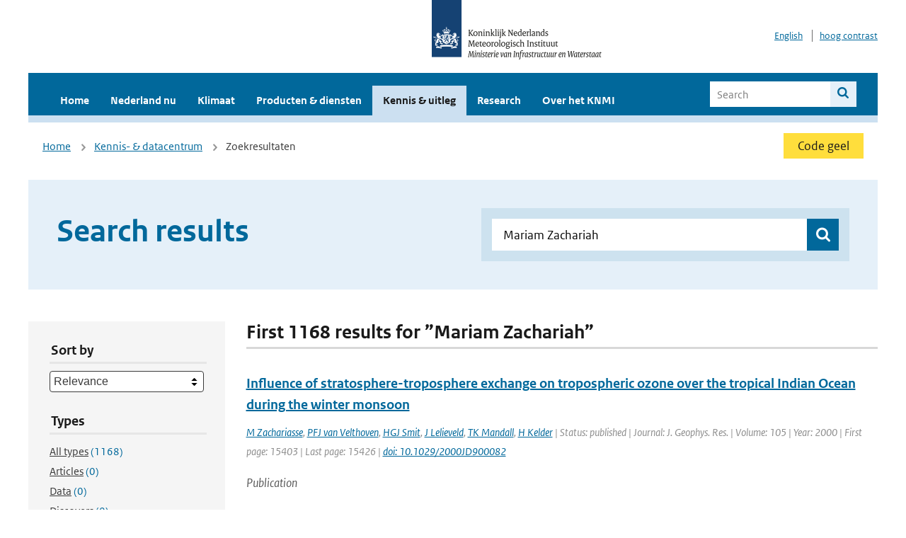

--- FILE ---
content_type: text/html; charset=utf-8
request_url: https://www.knmi.nl/kennis-en-datacentrum/zoekresultaten?page=2&q=Mariam+Zachariah&type=data_center_publication
body_size: 32754
content:
<!DOCTYPE html>
<!--[if lte IE 8]>
  <html class="no-js ie" lang="nl">
<![endif]-->
<!--[if gt IE 8]><!-->
  <html class="no-js" lang="nl">
<!--<![endif]-->
<head>
  <meta charset="utf-8" />
  <title>KNMI - Kennis &amp; uitleg</title>
  <meta name="description" content="Kennis en uitleg over onderwerpen op het gebied van weer, klimaat en seismologie. Verder onder meer een verwijziging naar klimaatdata met informatie over weer in het verleden. Experts kunnen terecht bij de KNMI Climate Explorer en het KNMI Dataplatform.
">
  <meta name="author" content="" />
  <meta name="viewport" content="width=device-width, initial-scale=1.0" />
  <link rel="shortcut icon" href="/assets/favicon-e5933646f5d8fe2d10b77fac3407738c781e8293699e6285a7ecc4a4d62ee39a.ico" />
  <link rel="apple-touch-icon" href="/assets/apple-touch-icon-34d873d8614be8c7a9ba9354828b2d98e071c7b7c4dd3bc06f6d5511128cf9e6.png" />
  <link rel="stylesheet" href="/assets/application-c46ebcd2c6a05e3edced428f2091001147de93ba44fb5c2f922f1d6c0f465fc3.css" media="all" data-turbolinks-track="true" />
  <script src="/assets/modernizr/modernizr.min-c210358464829e6a0876292309476f5e50ac865f6d12ae8fc034e06cd4a1a9f9.js" data-turbolinks-track="true"></script>
  <!-- Enable media query support on older browsers -->
  <!--[if lt IE 9]>
    <script src="/assets/respond/respond-f092a47e015986f13a34faaf56f939beac1753fe87006b38bbe9e7e1e9bde98f.js" data-turbolinks-track="true"></script>
  <![endif]-->
  

</head>
<body data-no-turbolink="true" class="">

<script>
  function readCookie(name) {
    var nameEq = name + "=";
    var ca = document.cookie.split(';');
    for(var i=0; i < ca.length; i++) {
      var c = ca[i];
      while (c.charAt(0)==' ') c = c.substring(1, c.length);
      if (c.indexOf(nameEq) == 0) return c.substring(nameEq.length, c.length);
    }
    return null;
  }

  if (readCookie('high_contrast')) {
    document.body.classList.add('high-contrast');
  }
</script>


<a tabindex="0" id="skiplink" href="#mainBody">To main content</a>

<!--[if lt IE 9]>
<div class="browsehappy">
	Je gebruikt een verouderde browser. Voor een betere gebruikerservaring kun je jouw browser upgraden.
</div>
<![endif]-->


  <script type="text/javascript">
    (function(window, document, dataLayerName, id) { window[dataLayerName]=window[dataLayerName]||[],window[dataLayerName].push({start:(new Date).getTime(),event:"stg.start"});var scripts=document.getElementsByTagName('script')[0],tags=document.createElement('script'); function stgCreateCookie(a,b,c){var d="";if(c){var e=new Date;e.setTime(e.getTime()+24*c*60*60*1e3),d="; expires="+e.toUTCString()}document.cookie=a+"="+b+d+"; path=/"} var isStgDebug=(window.location.href.match("stg_debug")||document.cookie.match("stg_debug"))&&!window.location.href.match("stg_disable_debug");stgCreateCookie("stg_debug",isStgDebug?1:"",isStgDebug?14:-1); var qP=[];dataLayerName!=="dataLayer"&&qP.push("data_layer_name="+dataLayerName),isStgDebug&&qP.push("stg_debug");var qPString=qP.length>0?("?"+qP.join("&")):""; tags.async=!0,tags.src="//statistiek.rijksoverheid.nl/containers/"+id+".js"+qPString,scripts.parentNode.insertBefore(tags,scripts); !function(a,n,i){a[n]=a[n]||{};for(var c=0;c<i.length;c++)!function(i){a[n][i]=a[n][i]||{},a[n][i].api=a[n][i].api||function(){var a=[].slice.call(arguments,0);"string"==typeof a[0]&&window[dataLayerName].push({event:n+"."+i+":"+a[0],parameters:[].slice.call(arguments,1)})}}(i[c])}(window,"ppms",["tm","cm"]); })(window, document, 'dataLayer', 'a6ff5401-511d-4ec1-afc4-e0831fbe9ddf');
  </script>
  <noscript><iframe src="//statistiek.rijksoverheid.nl/containers/a6ff5401-511d-4ec1-afc4-e0831fbe9ddf/noscript.html" height="0" width="0" style="display:none;visibility:hidden"></iframe></noscript>

<header class="site-header">
  <div class="wrapper relative">
    <div class="site-header__logowrp">
      <a href="/home">
        <img src="/assets/logo_large-1eaabc639fd87bd3867e4e1e3358711968aad57ca90d766ecdd62f93930abf3b.png" class="site-header__logo large" alt="Logo Koninklijk Nederlands Meteorologisch Instituut | Ministerie van Infrastructuur en Waterstaat" />
        <img src="/assets/logo_small-1baa32513983c8487125691a74eb1059daa8f31f4c8a03da6e92a7f8a3b8e283.svg" class="site-header__logo small" alt="Logo Koninklijk Nederlands Meteorologisch Instituut | Ministerie van Infrastructuur en Waterstaat" />
        <noscript>
          <img class="site-header__logo" width="230" height="79" alt="Logo KNMI" src="/assets/logo_large-1eaabc639fd87bd3867e4e1e3358711968aad57ca90d766ecdd62f93930abf3b.png" />
        </noscript>
      </a>
    </div>
    <div class="site-header__meta">
      <a href="/over-het-knmi/about">English</a>
      <a data-active="normaal contrast" data-inactive="hoog contrast" class="highcontrast-toggle hidden" href="#"></a>
    </div>
  </div>
  <div class="wrapper--navbar">
    <div class="main-navbar">
        <nav>
          <ul>
              <li>
                <a class="" href="/home" target="">
                  Home
                  
                </a>
              </li>
              <li>
                <a class="" href="/nederland-nu/weer" target="">
                  Nederland nu
                  <span class="nav-toggle icon-arrow-small-down" aria-label="Heeft submenu"></span>
                </a>
                  <ul>
    <li><a class="" href="/nederland-nu/weer">Weer</a></li>
    <li><a class="" href="/nederland-nu/seismologie">Seismologie</a></li>
    <li><a class="" href="/nederland-nu/maritiem">Maritiem</a></li>
    <li><a class="" href="/nederland-nu/luchtvaart">Luchtvaart</a></li>
    <li><a class="" href="/nederland-nu/klimatologie">Klimatologie</a></li>
    <li><a class="" href="/nederland-nu/weer/waarschuwingen-en-verwachtingen/caribisch-nederland">Caribisch Nederland</a></li>
</ul>

              </li>
              <li>
                <a class="" href="/klimaat" target="">
                  Klimaat
                  
                </a>
              </li>
              <li>
                <a class="" href="/producten-en-diensten" target="">
                  Producten &amp; diensten
                  
                </a>
              </li>
              <li>
                <a class="is-active" href="/kennis-en-datacentrum" target="">
                  Kennis &amp; uitleg
                  
                </a>
              </li>
              <li>
                <a class="" href="/research" target="">
                  Research
                  
                </a>
              </li>
              <li>
                <a class="" href="/over-het-knmi/over" target="">
                  Over het KNMI
                  <span class="nav-toggle icon-arrow-small-down" aria-label="Heeft submenu"></span>
                </a>
                  <ul>
    <li><a class="" href="/over-het-knmi/over">Over het KNMI</a></li>
    <li><a class="" href="/over-het-knmi/bestuur">Bestuur</a></li>
    <li><a class="" href="/over-het-knmi/kerntaken">Kerntaken</a></li>
    <li><a class="" href="/over-het-knmi/KNMI-werkt-internationaal">Internationaal</a></li>
    <li><a class="" href="/over-het-knmi/vacatures">Werken bij</a></li>
    <li><a class="" href="/over-het-knmi/nieuws">Nieuws</a></li>
    <li><a class="" href="/over-het-knmi/agenda">Agenda</a></li>
    <li><a class="" href="/over-het-knmi/pers">Pers</a></li>
    <li><a class="" href="/over-het-knmi/contact/contactformulier">Contact</a></li>
</ul>

              </li>
          </ul>
        </nav>
      
      <form class="main-navbar__search" autocomplete="off" method="GET" action="/zoeken">
        <fieldset>
          <legend class="main-navbar__search-legend">Legend</legend>
          <div class="main-navbar__search-context">
            <input id="context_search" type="radio" name="context" value="/zoeken" />
            <label for="context_search"><span>Within the site</span></label>
            <input id="context_data_center" type="radio" name="context" value="/kennis-en-datacentrum/zoekresultaten" />
            <label for="context_data_center"><span>Within the datacenter</span></label>
          </div>
          <label class="main-navbar__search-label" for="q">Search</label>
          <input type="text" id="q" name="q" placeholder="Search" />
          <button class="icon-search" type="submit"><span>Search</span></button>
        </fieldset>
      </form>
      <a class="icon-menu main-navbar__toggle" href="#">Menu</a>
    </div>
    <div class="main-navbar__sub">
    </div>
  </div>
</header>

<div class="nav-overlay">
  <a href="#" class="main-navbar__close icon-close">Close</a>
  <div class="nav-overlay__inner"></div>
</div>


<main id="mainBody" tabindex="0"  lang=nl>
  

<div class="partials_wrapper">
    <div class="wrapper js_breadcrumb ">
          <ul class="breadcrumb">
        <li><a class="" href="/">Home</a></li>
        <li><a class="" href="/kennis-en-datacentrum">Kennis- &amp; datacentrum</a></li>
      	<li>Zoekresultaten</li>
  </ul>

        <div class="weather-small">
  <a href="/nederland-nu/weer/waarschuwingen" class="weather-small__alert weather-small--yellow">
      Code geel
  </a>
</div>

    </div>

    
</div>


<div class="wrapper">
  <div class="hero-text hero-text--searchresults">
    <h1 class="hero-text__heading">Search results</h1>
    <form id="datacenter-search" autocomplete="off" data-input="#datacenter-search-keyword" data-autosuggest="#datacenter-search__autosuggest" class="datacenter-search " action="/kennis-en-datacentrum/zoekresultaten" method="get" >
  <fieldset>
	<legend class="hidden">Doorzoek het data- en kenniscentrum van de KNMI</legend>
    <label for="datacenter-search-keyword" class="hidden"></label>
    <input type="text" id="datacenter-search-keyword" name="q" class="datacenter-search__input" placeholder="Find by keyword" value="Mariam Zachariah" />
    <button class="datacenter-search__submit icon-search" type="submit"><span class="hidden">Zoek</span></button>
  
    <div id="datacenter-search__autosuggest"></div>
  </fieldset>
</form>
  </div>
</div>

<div class="wrapper vspace">
  <div class="columns-gutter-offset">
    <div class="columns search-results-wrp">
      <form id="search-filter" method="GET" action="/kennis-en-datacentrum/zoekresultaten" class="col-sm-4 col-md-4 col-lg-3" data-remote="true">
        <fieldset class="search-filter">
  <input type="hidden" name="q" value="Mariam Zachariah" />
  <input type="hidden" name="page" value="1" />
  <a href="#" data-target="#search-filter" class="search-filter__close icon-arrow-left search-filter__toggle">Verberg filters</a>
  <fieldset>
    <legend>Sort by</legend>
    <select name="sort" id="sort"><option value="score">Relevance</option>
<option value="date">Date</option></select>
  </fieldset>
  <fieldset>
    <legend>Types</legend>
    <ul class="list-unstyled types">
	<li>
    <input type="radio" id="type_all" name="type" value=""  />
    <label for="type_all"><span class="type-name">All types</span> <span>(1168)</span></label>
  </li>
    <li>
      <input type="radio" id="type_data_center_article" name="type" value="data_center_article"  />
      <label for="type_data_center_article"><span class="type-name">Articles</span> <span>(0)</span></label>
    </li>
    <li>
      <input type="radio" id="type_data_center_dataset" name="type" value="data_center_dataset"  />
      <label for="type_data_center_dataset"><span class="type-name">Data</span> <span>(0)</span></label>
    </li>
    <li>
      <input type="radio" id="type_data_center_discover" name="type" value="data_center_discover"  />
      <label for="type_data_center_discover"><span class="type-name">Discovers</span> <span>(0)</span></label>
    </li>
    <li>
      <input type="radio" id="type_data_center_project" name="type" value="data_center_project"  />
      <label for="type_data_center_project"><span class="type-name">Projects</span> <span>(0)</span></label>
    </li>
    <li>
      <input type="radio" id="type_data_center_publication" name="type" value="data_center_publication" checked="checked" />
      <label for="type_data_center_publication"><span class="type-name">Publications</span> <span>(1168)</span></label>
    </li>
</ul>
  </fieldset>
    <fieldset>
      <legend>Publication types</legend>
      <ul class="list-unstyled">
    <li>
      <input type="checkbox" id="publication_type_knmi_publication" name="publication_types[]" value="knmi_publication"  />
      <label for="publication_type_knmi_publication">KNMI publications <span>(89)</span></label>
    </li>
    <li>
      <input type="checkbox" id="publication_type_journal_article_reviewed" name="publication_types[]" value="journal_article_reviewed"  />
      <label for="publication_type_journal_article_reviewed">Journal articles (peer-reviewed) <span>(482)</span></label>
    </li>
    <li>
      <input type="checkbox" id="publication_type_journal_article" name="publication_types[]" value="journal_article"  />
      <label for="publication_type_journal_article">Journal articles <span>(416)</span></label>
    </li>
    <li>
      <input type="checkbox" id="publication_type_proceeding" name="publication_types[]" value="proceeding"  />
      <label for="publication_type_proceeding">Proceedings <span>(69)</span></label>
    </li>
    <li>
      <input type="checkbox" id="publication_type_book" name="publication_types[]" value="book"  />
      <label for="publication_type_book">Book <span>(3)</span></label>
    </li>
    <li>
      <input type="checkbox" id="publication_type_thesis" name="publication_types[]" value="thesis"  />
      <label for="publication_type_thesis">Thesis <span>(4)</span></label>
    </li>
    <li>
      <input type="checkbox" id="publication_type_other" name="publication_types[]" value="other"  />
      <label for="publication_type_other">Other <span>(105)</span></label>
    </li>
</ul>
    </fieldset>
    <fieldset>
      <legend>Publication year</legend>
      <div class="years-filter">
        <select id="year_from" name="year_from">
<option value="2015" selected="selected">2015</option>
<option value="2016">2016</option>
<option value="2017">2017</option>
<option value="2018">2018</option>
<option value="2019">2019</option>
<option value="2020">2020</option>
<option value="2021">2021</option>
<option value="2022">2022</option>
<option value="2023">2023</option>
<option value="2024">2024</option>
<option value="2025">2025</option>
</select>

        <span>t/m</span>
        <select id="year_to" name="year_to">
<option value="2015">2015</option>
<option value="2016">2016</option>
<option value="2017">2017</option>
<option value="2018">2018</option>
<option value="2019">2019</option>
<option value="2020">2020</option>
<option value="2021">2021</option>
<option value="2022">2022</option>
<option value="2023">2023</option>
<option value="2024">2024</option>
<option value="2025" selected="selected">2025</option>
</select>

      </div>
    </fieldset>
  <button class="btn btn--blue" type="submit">Filter</button>
</fieldset>

      </form>
      <div class="col-sm-8 col-md-8 col-lg-9">

        <a href="#" data-target="#search-filter" class="search-filter__open margin-bottom-20 icon-filters search-filter__toggle">Toon filters</a>

        <div id="search-results" class="is-loading">
          <h2 class="padding-bottom-5 border-bottom-strong">
    First 1168 results for ”Mariam Zachariah”
</h2>


  <ol class="search-results">
        <li>

  <a href="/kennis-en-datacentrum/publicatie/influence-of-stratosphere-troposphere-exchange-on-tropospheric-ozone-over-the-tropical-indian-ocean-during-the-winter-monsoon" class="search-results__title">Influence of stratosphere-troposphere exchange on tropospheric ozone over the tropical Indian Ocean during the winter monsoon</a>
  <p class="search-results__intro"></p>


    <span class="search-results__meta">
      <a href="/kennis-en-datacentrum/zoekresultaten?q=M+Zachariasse&amp;type=data_center_publication">M Zachariasse</a>, <a href="/kennis-en-datacentrum/zoekresultaten?q=+PFJ+van+Velthoven&amp;type=data_center_publication"> PFJ van Velthoven</a>, <a href="/kennis-en-datacentrum/zoekresultaten?q=+HGJ+Smit&amp;type=data_center_publication"> HGJ Smit</a>, <a href="/kennis-en-datacentrum/zoekresultaten?q=+J+Lelieveld&amp;type=data_center_publication"> J Lelieveld</a>, <a href="/kennis-en-datacentrum/zoekresultaten?q=+TK+Mandall&amp;type=data_center_publication"> TK Mandall</a>, <a href="/kennis-en-datacentrum/zoekresultaten?q=+H+Kelder&amp;type=data_center_publication"> H Kelder</a> | Status: published | Journal: J. Geophys. Res. | Volume: 105 | Year: 2000 | First page: 15403 | Last page: 15426 | <a href='https://doi.org/10.1029/2000JD900082' target='_blank'>doi: 10.1029/2000JD900082</a>
    </span>






  <p><span class="search-results__category">Publication</span></p>
</li>

        <li>

  <a href="/kennis-en-datacentrum/publicatie/2022-early-summer-heatwave-in-southern-south-america-60-times-more-likely-due-to-climate-change" class="search-results__title">2022 early-summer heatwave in Southern South America: 60 times more likely due to climate change</a>
  <p class="search-results__intro">A large area including the central-northern part of Argentina, southern Bolivia, central Chile, a...</p>



    <span class="search-results__meta">
      <a href="/kennis-en-datacentrum/zoekresultaten?q=Juan+Antonio+Rivera&amp;type=data_center_publication">Juan Antonio Rivera</a>, <a href="/kennis-en-datacentrum/zoekresultaten?q=+Paola+A.+Arias&amp;type=data_center_publication"> Paola A. Arias</a>, <a href="/kennis-en-datacentrum/zoekresultaten?q=+Anna+A.+S%C3%B6rensson&amp;type=data_center_publication"> Anna A. Sörensson</a>, <a href="/kennis-en-datacentrum/zoekresultaten?q=+Mariam+Zachariah&amp;type=data_center_publication"> Mariam Zachariah</a>, <a href="/kennis-en-datacentrum/zoekresultaten?q=+Clair+Barnes&amp;type=data_center_publication"> Clair Barnes</a>, <a href="/kennis-en-datacentrum/zoekresultaten?q=+Sjoukje+Philip&amp;type=data_center_publication"> Sjoukje Philip</a>, <a href="/kennis-en-datacentrum/zoekresultaten?q=+Sarah+Kew&amp;type=data_center_publication"> Sarah Kew</a>, <a href="/kennis-en-datacentrum/zoekresultaten?q=+Robert+Vautard&amp;type=data_center_publication"> Robert Vautard</a>, <a href="/kennis-en-datacentrum/zoekresultaten?q=+Gerbrand+Koren&amp;type=data_center_publication"> Gerbrand Koren</a>, <a href="/kennis-en-datacentrum/zoekresultaten?q=+Izidine+Pinto&amp;type=data_center_publication"> Izidine Pinto</a>, <a href="/kennis-en-datacentrum/zoekresultaten?q=+Maja+Vahlberg&amp;type=data_center_publication"> Maja Vahlberg</a>, <a href="/kennis-en-datacentrum/zoekresultaten?q=+Roop+Singh&amp;type=data_center_publication"> Roop Singh</a>, <a href="/kennis-en-datacentrum/zoekresultaten?q=+Emmanuel+Raju&amp;type=data_center_publication"> Emmanuel Raju</a>, <a href="/kennis-en-datacentrum/zoekresultaten?q=+Sihan+Li&amp;type=data_center_publication"> Sihan Li</a>, <a href="/kennis-en-datacentrum/zoekresultaten?q=+Wenchang+Yang&amp;type=data_center_publication"> Wenchang Yang</a>, <a href="/kennis-en-datacentrum/zoekresultaten?q=+Gabriel+A.+Vecchi&amp;type=data_center_publication"> Gabriel A. Vecchi</a>, <a href="/kennis-en-datacentrum/zoekresultaten?q=+Luke+J.+Harrington+%26+Friederike+E.+L.+Otto+&amp;type=data_center_publication"> Luke J. Harrington &amp; Friederike E. L. Otto </a> | Journal: Climatic Change | Volume: 176 | Year: 2023 | <a href='https://doi.org/https://doi.org/10.1007/s10584-023-03576-3' target='_blank'>doi: https://doi.org/10.1007/s10584-023-03576-3</a>
    </span>





  <p><span class="search-results__category">Publication</span></p>
</li>

        <li>

  <a href="/kennis-en-datacentrum/publicatie/tropospheric-o3-distribution-over-the-indian-ocean-during-spring-1995-evaluated-with-a-chemistry-climate-model" class="search-results__title">Tropospheric O3 distribution over the Indian Ocean during spring 1995 evaluated with a chemistry-climate model</a>
  <p class="search-results__intro"></p>


    <span class="search-results__meta">
      <a href="/kennis-en-datacentrum/zoekresultaten?q=ATJ+De+Laat&amp;type=data_center_publication">ATJ De Laat</a>, <a href="/kennis-en-datacentrum/zoekresultaten?q=+M+Zachariasse&amp;type=data_center_publication"> M Zachariasse</a>, <a href="/kennis-en-datacentrum/zoekresultaten?q=+GJ+Roelofs&amp;type=data_center_publication"> GJ Roelofs</a>, <a href="/kennis-en-datacentrum/zoekresultaten?q=+PFJ+van+Velthoven&amp;type=data_center_publication"> PFJ van Velthoven</a>, <a href="/kennis-en-datacentrum/zoekresultaten?q=+RR+Dickerson&amp;type=data_center_publication"> RR Dickerson</a>, <a href="/kennis-en-datacentrum/zoekresultaten?q=+KP+Rhoads&amp;type=data_center_publication"> KP Rhoads</a>, <a href="/kennis-en-datacentrum/zoekresultaten?q=+SJ+Oltman&amp;type=data_center_publication"> SJ Oltman</a>, <a href="/kennis-en-datacentrum/zoekresultaten?q=+J+Lelieveld&amp;type=data_center_publication"> J Lelieveld</a> | Status: published | Journal: J. Geophys. Res. | Volume: 104 | Year: 1999 | First page: 13.881 | Last page: 13.894
    </span>






  <p><span class="search-results__category">Publication</span></p>
</li>

        <li>

  <a href="/kennis-en-datacentrum/publicatie/climate-change-increased-extreme-monsoon-rainfall-flooding-highly-vulnerable-communities-in-pakistan" class="search-results__title">Climate change increased extreme monsoon rainfall, flooding highly vulnerable communities in Pakistan</a>
  <p class="search-results__intro">As a direct consequence of extreme monsoon rainfall throughout the summer 2022 season Pakistan ex...</p>



    <span class="search-results__meta">
      <a href="/kennis-en-datacentrum/zoekresultaten?q=Friederike+EL+Otto&amp;type=data_center_publication">Friederike EL Otto</a>, <a href="/kennis-en-datacentrum/zoekresultaten?q=+Mariam+Zachariah&amp;type=data_center_publication"> Mariam Zachariah</a>, <a href="/kennis-en-datacentrum/zoekresultaten?q=+Fahad+Saeed&amp;type=data_center_publication"> Fahad Saeed</a>, <a href="/kennis-en-datacentrum/zoekresultaten?q=+Ayesha+Siddiqi&amp;type=data_center_publication"> Ayesha Siddiqi</a>, <a href="/kennis-en-datacentrum/zoekresultaten?q=+Shahzad+Kamil&amp;type=data_center_publication"> Shahzad Kamil</a>, <a href="/kennis-en-datacentrum/zoekresultaten?q=+Haris+Mushtaq&amp;type=data_center_publication"> Haris Mushtaq</a>, <a href="/kennis-en-datacentrum/zoekresultaten?q=+T+Arulalan&amp;type=data_center_publication"> T Arulalan</a>, <a href="/kennis-en-datacentrum/zoekresultaten?q=+Krishna+AchutaRao&amp;type=data_center_publication"> Krishna AchutaRao</a>, <a href="/kennis-en-datacentrum/zoekresultaten?q=+ST+Chaithra&amp;type=data_center_publication"> ST Chaithra</a>, <a href="/kennis-en-datacentrum/zoekresultaten?q=+Clair+Barnes&amp;type=data_center_publication"> Clair Barnes</a>, <a href="/kennis-en-datacentrum/zoekresultaten?q=+Sjoukje+Philip&amp;type=data_center_publication"> Sjoukje Philip</a>, <a href="/kennis-en-datacentrum/zoekresultaten?q=+Sarah+Kew&amp;type=data_center_publication"> Sarah Kew</a>, <a href="/kennis-en-datacentrum/zoekresultaten?q=+Robert+Vautard&amp;type=data_center_publication"> Robert Vautard</a>, <a href="/kennis-en-datacentrum/zoekresultaten?q=+Gerbrand+Koren&amp;type=data_center_publication"> Gerbrand Koren</a>, <a href="/kennis-en-datacentrum/zoekresultaten?q=+Izidine+Pinto&amp;type=data_center_publication"> Izidine Pinto</a>, <a href="/kennis-en-datacentrum/zoekresultaten?q=+Piotr+Wolski&amp;type=data_center_publication"> Piotr Wolski</a>, <a href="/kennis-en-datacentrum/zoekresultaten?q=+Maja+Vahlberg&amp;type=data_center_publication"> Maja Vahlberg</a>, <a href="/kennis-en-datacentrum/zoekresultaten?q=+Roop+Singh&amp;type=data_center_publication"> Roop Singh</a>, <a href="/kennis-en-datacentrum/zoekresultaten?q=+Julie+Arrighi&amp;type=data_center_publication"> Julie Arrighi</a>, <a href="/kennis-en-datacentrum/zoekresultaten?q=+Maarten+van+Aalst&amp;type=data_center_publication"> Maarten van Aalst</a>, <a href="/kennis-en-datacentrum/zoekresultaten?q=+Lisa+Thalheimer&amp;type=data_center_publication"> Lisa Thalheimer</a>, <a href="/kennis-en-datacentrum/zoekresultaten?q=+Emmanuel+Raju&amp;type=data_center_publication"> Emmanuel Raju</a>, <a href="/kennis-en-datacentrum/zoekresultaten?q=+Sihan+Li&amp;type=data_center_publication"> Sihan Li</a>, <a href="/kennis-en-datacentrum/zoekresultaten?q=+Wenchang+Yang&amp;type=data_center_publication"> Wenchang Yang</a>, <a href="/kennis-en-datacentrum/zoekresultaten?q=+Luke+J+Harrington&amp;type=data_center_publication"> Luke J Harrington</a>, <a href="/kennis-en-datacentrum/zoekresultaten?q=+Ben+Clarke&amp;type=data_center_publication"> Ben Clarke</a> | Journal: Environmental Research: Climate | Volume: 2 | Year: 2023 | <a href='https://doi.org/10.1088/2752-5295/acbfd5' target='_blank'>doi: 10.1088/2752-5295/acbfd5</a>
    </span>





  <p><span class="search-results__category">Publication</span></p>
</li>

        <li>

  <a href="/kennis-en-datacentrum/publicatie/detecting-the-human-fingerprint-in-the-summer-2022-western-central-european-soil-drought" class="search-results__title">Detecting the human fingerprint in the summer 2022 western–central European soil drought</a>
  <p class="search-results__intro">In the 2022 summer, western–central Europe and several other regions in the northern extratropics...</p>



    <span class="search-results__meta">
      <a href="/kennis-en-datacentrum/zoekresultaten?q=Dominik+L.+Schumacher&amp;type=data_center_publication">Dominik L. Schumacher</a>, <a href="/kennis-en-datacentrum/zoekresultaten?q=+Mariam+Zachariah&amp;type=data_center_publication"> Mariam Zachariah</a>, <a href="/kennis-en-datacentrum/zoekresultaten?q=+Friederike+Otto&amp;type=data_center_publication"> Friederike Otto</a>, <a href="/kennis-en-datacentrum/zoekresultaten?q=+Clair+Barnes&amp;type=data_center_publication"> Clair Barnes</a>, <a href="/kennis-en-datacentrum/zoekresultaten?q=+Sjoukje+Philip&amp;type=data_center_publication"> Sjoukje Philip</a>, <a href="/kennis-en-datacentrum/zoekresultaten?q=+Sarah+Kew&amp;type=data_center_publication"> Sarah Kew</a>, <a href="/kennis-en-datacentrum/zoekresultaten?q=+Maja+Vahlberg&amp;type=data_center_publication"> Maja Vahlberg</a>, <a href="/kennis-en-datacentrum/zoekresultaten?q=+Roop+Singh&amp;type=data_center_publication"> Roop Singh</a>, <a href="/kennis-en-datacentrum/zoekresultaten?q=+Dorothy+Heinrich&amp;type=data_center_publication"> Dorothy Heinrich</a>, <a href="/kennis-en-datacentrum/zoekresultaten?q=+Julie+Arrighi&amp;type=data_center_publication"> Julie Arrighi</a>, <a href="/kennis-en-datacentrum/zoekresultaten?q=+Maarten+van+Aalst&amp;type=data_center_publication"> Maarten van Aalst</a>, <a href="/kennis-en-datacentrum/zoekresultaten?q=+Mathias+Hauser&amp;type=data_center_publication"> Mathias Hauser</a>, <a href="/kennis-en-datacentrum/zoekresultaten?q=+Martin+Hirschi&amp;type=data_center_publication"> Martin Hirschi</a>, <a href="/kennis-en-datacentrum/zoekresultaten?q=+Verena+Bessenbacher&amp;type=data_center_publication"> Verena Bessenbacher</a>, <a href="/kennis-en-datacentrum/zoekresultaten?q=+Lukas+Gudmundsson&amp;type=data_center_publication"> Lukas Gudmundsson</a>, <a href="/kennis-en-datacentrum/zoekresultaten?q=+Hiroko+K.+Beaudoing&amp;type=data_center_publication"> Hiroko K. Beaudoing</a>, <a href="/kennis-en-datacentrum/zoekresultaten?q=+Matthew+Rodell&amp;type=data_center_publication"> Matthew Rodell</a>, <a href="/kennis-en-datacentrum/zoekresultaten?q=+Sihan+Li&amp;type=data_center_publication"> Sihan Li</a>, <a href="/kennis-en-datacentrum/zoekresultaten?q=+Wenchang+Yang&amp;type=data_center_publication"> Wenchang Yang</a>, <a href="/kennis-en-datacentrum/zoekresultaten?q=+Gabriel+A.+Vecchi&amp;type=data_center_publication"> Gabriel A. Vecchi</a>, <a href="/kennis-en-datacentrum/zoekresultaten?q=+Luke+J.+Harrington&amp;type=data_center_publication"> Luke J. Harrington</a>, <a href="/kennis-en-datacentrum/zoekresultaten?q=+Flavio+Lehner&amp;type=data_center_publication"> Flavio Lehner</a>, <a href="/kennis-en-datacentrum/zoekresultaten?q=+Gianpaolo+Balsamo&amp;type=data_center_publication"> Gianpaolo Balsamo</a>, <a href="/kennis-en-datacentrum/zoekresultaten?q=+and+Sonia+I.+Seneviratne&amp;type=data_center_publication"> and Sonia I. Seneviratne</a> | Journal: Earth System Dynamics | Volume: 15 | Year: 2024 | First page: 131 | Last page: 154 | <a href='https://doi.org/https://doi.org/10.5194/esd-15-131-2024' target='_blank'>doi: https://doi.org/10.5194/esd-15-131-2024</a>
    </span>





  <p><span class="search-results__category">Publication</span></p>
</li>

  </ol>

        </div>

        <div id="search-results-pagination">
            <nav class="pagination" role="navigation" aria-label="Paginering">
      <a rel="prev" aria-label="Ga naar vorige pagina" class="prev btn btn--blue" data-remote="true" href="/kennis-en-datacentrum/zoekresultaten?q=Mariam+Zachariah&amp;type=data_center_publication">&lsaquo; Prev</a>
 
        <span class="page">
    <a rel="prev" aria-label="Ga naar pagina 1" data-remote="true" href="/kennis-en-datacentrum/zoekresultaten?q=Mariam+Zachariah&amp;type=data_center_publication">1</a>
</span>

        <span class="page current">
    <span aria-current="page">2</span>
</span>

        <span class="page">
    <a rel="next" aria-label="Ga naar pagina 3" data-remote="true" href="/kennis-en-datacentrum/zoekresultaten?page=3&amp;q=Mariam+Zachariah&amp;type=data_center_publication">3</a>
</span>

        <span class="page">
    <a aria-label="Ga naar pagina 4" data-remote="true" href="/kennis-en-datacentrum/zoekresultaten?page=4&amp;q=Mariam+Zachariah&amp;type=data_center_publication">4</a>
</span>

        <span class="page">
    <a aria-label="Ga naar pagina 5" data-remote="true" href="/kennis-en-datacentrum/zoekresultaten?page=5&amp;q=Mariam+Zachariah&amp;type=data_center_publication">5</a>
</span>

        <span class="gap" aria-label="Meer pagina's beschikbaar">…</span> 
      <a rel="next" aria-label="Ga naar volgende pagina" class="next btn btn--blue" data-remote="true" href="/kennis-en-datacentrum/zoekresultaten?page=3&amp;q=Mariam+Zachariah&amp;type=data_center_publication">Next &rsaquo;</a>
 
  </nav>
 
        </div>

      </div>
    </div>
  </div>
</div>

</main>

<footer class="site-footer">
    <div class="share">
      <ul class="share__list">
        <h1><div class="share__title">Follow us</div></h1>
          <li>
            <a href="https://nl.linkedin.com/company/knmi" class="share__button volg ons op linkedin" target="_blank" rel="noopener" title="Volg ons op LinkedIn">
              <img alt="Volg ons op LinkedIn" class="social-icon" src="https://cdn.knmi.nl/system/social_links/images/000/000/001/icon/knmi-footer-social-linkedin.png?1749627699" />
            </a>
          </li>
          <li>
            <a href="https://www.instagram.com/knmi.nl/" class="share__button volg ons op instagram" target="_blank" rel="noopener" title="Volg ons op Instagram">
              <img alt="Volg ons op Instagram" class="social-icon" src="https://cdn.knmi.nl/system/social_links/images/000/000/004/icon/knmi-footer-social-instagram.png?1749627794" />
            </a>
          </li>
          <li>
            <a href="https://www.youtube.com/channel/UCqQtmDbRgKOoJ_lPv_mU9nQ" class="share__button volg ons op youtube" target="_blank" rel="noopener" title="Volg ons op YouTube">
              <img alt="Volg ons op YouTube" class="social-icon" src="https://cdn.knmi.nl/system/social_links/images/000/000/002/icon/knmi-footer-social-youtube.png?1749627739" />
            </a>
          </li>
          <li>
            <a href="https://bsky.app/profile/knmi.nl" class="share__button volg ons op bluesky" target="_blank" rel="noopener" title="Volg ons op Bluesky">
              <img alt="Volg ons op Bluesky" class="social-icon" src="https://cdn.knmi.nl/system/social_links/images/000/000/005/icon/knmi-footer-social-bluesky.png?1752742142" />
            </a>
          </li>
          <li>
            <a href="https://social.overheid.nl/@knmi" class="share__button volg ons op mastodon" target="_blank" rel="noopener" title="Volg ons op Mastodon">
              <img alt="Volg ons op Mastodon" class="social-icon" src="https://cdn.knmi.nl/system/social_links/images/000/000/003/icon/knmi-footer-social-mastodon.png?1752741602" />
            </a>
          </li>
      </ul>
    </div>
  <div>
    <ul>
      <li><a href="copyright">Copyright</a></li>
      <li><a href="privacy">Privacy</a></li>
      <li><a href="cookies">Cookies</a></li>
      <li><a href="toegankelijkheid">Accessibility</a></li>
    </ul>
  </div>
</footer>


<div class="loading-modal"></div>

<script src="/assets/application-3e9f9d2f7cb972c611f551dedded7ff1ea30712fbabbeb8964bbff3e90ed30a6.js" data-turbolinks-track="true"></script>



</body>
</html>
